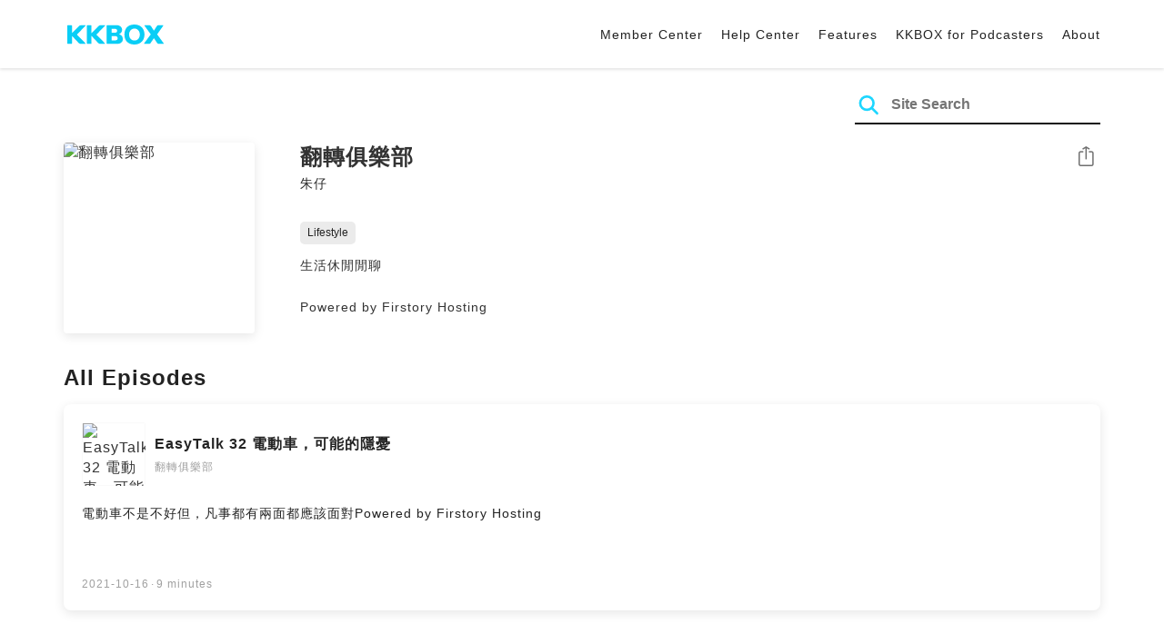

--- FILE ---
content_type: text/html; charset=UTF-8
request_url: https://podcast.kkbox.com/sg/channel/GmpZ5H5Gd_e0vD1QYb
body_size: 6177
content:
<!doctype html>
<html lang="en-SG">
<head>
    <meta charset="utf-8" />
    <meta name="viewport" content="width=device-width, initial-scale=1.0">
    <meta http-equiv="X-UA-Compatible" content="IE=Edge;chrome=1">

        <title>翻轉俱樂部 | Listen Podcast on KKBOX</title>

<meta name="description" content="Listen 翻轉俱樂部 on KKBOX! 生活休閒閒聊Powered by Firstory Hosting">
<meta name="keywords" content="KKBOX, Podcast, 聲音, 頻道, 單集, 節目, 分類">

<meta property="og:type" content="website"/>
<meta property="og:title" content="翻轉俱樂部 | Listen Podcast on KKBOX"/>
<meta property="og:description" content="Listen 翻轉俱樂部 on KKBOX! 生活休閒閒聊Powered by Firstory Hosting"/>
<meta property="og:image" content="https://i.kfs.io/podcast_channel/global/2851v4/fit/1200x630.png"/>
<meta property="og:image:width" content="1200"/>
<meta property="og:image:height" content="630"/>
<meta property="og:site_name" content="KKBOX" />
<meta property="og:url" content="https://podcast.kkbox.com/sg/channel/GmpZ5H5Gd_e0vD1QYb"/>
<meta property="og:locale" content="en_SG"/>
<meta property="fb:app_id" content="314155392230"/>

<meta name="twitter:card" content="summary_large_image"/>
<meta name="twitter:site" content="@kkbox"/>
<meta name="twitter:title" content="翻轉俱樂部 | Listen Podcast on KKBOX"/>
<meta name="twitter:description" content="Listen 翻轉俱樂部 on KKBOX! 生活休閒閒聊Powered by Firstory Hosting"/>
<meta name="twitter:image" content="https://i.kfs.io/podcast_channel/global/2851v4/fit/1200x630.png"/>

<link rel="canonical" href="https://podcast.kkbox.com/sg/channel/GmpZ5H5Gd_e0vD1QYb">


<link rel="alternate" hreflang="ja-jp" href="https://podcast.kkbox.com/jp/channel/GmpZ5H5Gd_e0vD1QYb" />
<link rel="alternate" hreflang="en-sg" href="https://podcast.kkbox.com/sg/channel/GmpZ5H5Gd_e0vD1QYb" />
<link rel="alternate" hreflang="en-my" href="https://podcast.kkbox.com/my/channel/GmpZ5H5Gd_e0vD1QYb" />
<link rel="alternate" hreflang="en" href="https://podcast.kkbox.com/sg/channel/GmpZ5H5Gd_e0vD1QYb" />
<link rel="alternate" hreflang="en-tw" href="https://podcast.kkbox.com/tw/channel/GmpZ5H5Gd_e0vD1QYb" />
<link rel="alternate" hreflang="zh-tw" href="https://podcast.kkbox.com/tw/channel/GmpZ5H5Gd_e0vD1QYb" />
<link rel="alternate" hreflang="zh" href="https://podcast.kkbox.com/tw/channel/GmpZ5H5Gd_e0vD1QYb" />
<link rel="alternate" hreflang="x-default" href="https://podcast.kkbox.com/channel/GmpZ5H5Gd_e0vD1QYb" />


<meta property="al:ios:url" content="kkbox://podcast.channel/GmpZ5H5Gd_e0vD1QYb" />
<meta property="al:ios:app_store_id" content="300915900" />
<meta property="al:ios:app_name" content="KKBOX" />
<meta property="al:android:url" content="kkbox://podcast.channel/GmpZ5H5Gd_e0vD1QYb" />
<meta property="al:android:package" content="com.skysoft.kkbox.android" />
<meta property="al:android:app_name" content="KKBOX" />
<meta property="al:web:url" content="https://podcast.kkbox.com/sg/channel/GmpZ5H5Gd_e0vD1QYb" />

    
    <link rel="prefetch" as="style" href="/css/podcast/episode-page.505251b60c36b6767d71.css">

    <link rel="shortcut icon" href="https://www.kkbox.com/favicon.ico"/>
    <link rel="preconnect" href="https://pkg.kfs.io">
    <link rel="preconnect" href="https://i.kfs.io">
    <link rel="preconnect" href="https://cdn.jsdelivr.net">

    <link href="/css/podcast/channel-page.340dc387ef1d0f907563.css" rel="stylesheet">

        <script defer src="https://cdn.jsdelivr.net/npm/linkifyjs@2.1.9/dist/linkify.min.js" integrity="sha256-b8aRDYEOoOLGpyaXMI3N2nWUbjSeQ2QxzKjmPnCa4yA=" crossorigin="anonymous"></script>
<script defer src="https://cdn.jsdelivr.net/npm/linkifyjs@2.1.9/dist/linkify-element.min.js" integrity="sha256-9hV9vEzCUdl5GBhZHgRcrkZgXy+xtiTt+XM9yDuR33Y=" crossorigin="anonymous"></script>
    <script defer crossorigin="anonymous" src="https://pkg.kfs.io/kk-web/sharebox.js/2.1.0/main.js"></script>

    
        <script type="application/ld+json">
    {"@context":"http://schema.org","@type":"BreadcrumbList","itemListElement":[{"@type":"ListItem","position":1,"item":"https://podcast.kkbox.com/sg","name":"KKBOX Podcast - Free for all"},{"@type":"ListItem","position":2,"item":"https://podcast.kkbox.com/sg/channel/GmpZ5H5Gd_e0vD1QYb","name":"翻轉俱樂部"}]}</script>
    <script type="application/ld+json">
    {"@context":"http://schema.org","@type":"PodcastSeries","url":"https://podcast.kkbox.com/sg/channel/GmpZ5H5Gd_e0vD1QYb","name":"翻轉俱樂部","description":"生活休閒閒聊Powered by Firstory Hosting","publisher":{"@type":"Person","name":"朱仔"},"author":{"@type":"Person","name":"朱仔"},"image":"https://i.kfs.io/podcast_channel/global/2851v4/cropresize/300x300.jpg","accessMode":"auditory","mainEntityOfPage":{"@type":"WebPage","@id":"https://podcast.kkbox.com/sg/channel/GmpZ5H5Gd_e0vD1QYb"},"offers":[{"@type":"Offer","price":"Free"}],"workExample":[{"@type":"PodcastEpisode","name":"EasyTalk 32 電動車，可能的隱憂","description":"電動車不是不好但，凡事都有兩面都應該面對Powered by Firstory Hosting","datePublished":"2021-10-16","timeRequired":"PT9M28S"},{"@type":"PodcastEpisode","name":"潛談教育特別篇：停課不停學後遺症","description":"Powered by Firstory Hosting","datePublished":"2021-10-10","timeRequired":"PT4M19S"},{"@type":"PodcastEpisode","name":"潛談教育特別篇：國小教師薪水","description":"別再羨慕小學教師薪水了真的沒有很高也別說小學教師很爽了因應突發狀況真不少Powered by Firstory Hosting","datePublished":"2021-10-06","timeRequired":"PT4M47S"},{"@type":"PodcastEpisode","name":"Easy Talk 31 社會的隱憂：精神患者","description":"如何做才能保障自己的安全呢？畢竟精神患者不會說自己就是更不會有牌子標示啊Powered by Firstory Hosting","datePublished":"2021-10-04","timeRequired":"PT8M40S"},{"@type":"PodcastEpisode","name":"潛談教育15：男學生穿制服裙，是教育已滅亡嗎？","description":"台灣傳統教育男生要雄壯威武女生就一定柔弱但性別是天生的除非你去變性可是個性是後天培養的這時正視個性的時候台灣同性婚姻都合法台灣也有變性人國外也有傳統是穿男裙你能理解國外傳統為什麼不能接受台灣的新穎呢？在走秀舞台秀出男生穿裙子的設計你會覺得這展覽是不好還是就是個秀裙子電視節目也許多國內外都有男伴女裝那是不是你都不要看電視教育本質是身心修養的培養跟一些基本邏輯概念的養成並非性別上的Powered by Firstory Hosting","datePublished":"2021-08-09","timeRequired":"PT7M24S"}]}</script>

    <script>
(() => {
    const $script = document.createElement('script');
    $script.src = 'https://cdn.jsdelivr.net/npm/@elastic/apm-rum@5.12.0/dist/bundles/elastic-apm-rum.umd.min.js';
    $script.async = true;
    $script.crossorigin = 'anonymous';
    $script.onload = () =>  {
        // Initialize
        elasticApm.init({
            serviceName: "podcast-kkbox-com",
            serverUrl: "https://apm.kkbox.com",
            environment: "production"
        });

        
        // Capture global error event
        window.addEventListener('error', (event) => {
            try {
                elasticApm.captureError(event.error);
            } catch (e) {}
        });
    };
    document.head.appendChild($script);
})();
</script>
    <!-- Google Tag Manager -->
<script>(function(w,d,s,l,i){w[l]=w[l]||[];w[l].push({'gtm.start':
    new Date().getTime(),event:'gtm.js'});var f=d.getElementsByTagName(s)[0],
    j=d.createElement(s),dl=l!='dataLayer'?'&l='+l:'';j.async=true;j.src=
    'https://www.googletagmanager.com/gtm.js?id='+i+dl;f.parentNode.insertBefore(j,f);
    })(window,document,'script','dataLayer','GTM-K4SDJPS');</script>
<!-- End Google Tag Manager -->
</head>
<body>
    <header class="header">
    <div class="container">
        <div class="nav-link-group--left">
            <a class="nav-link--logo" href="https://www.kkbox.com/sg/en/"
               data-ga-category="Podcast" data-ga-action="Click Header" data-ga-label="KKBOX Logo"></a>
        </div>
        <div class="nav-link-group--center"></div>
        <div class="nav-link-group--right">
            <nav class="desktop-menu">
                <ul>
                                        <li class="nav-link">
                        <a href="https://ssl.kkbox.com/sg/membership/index.php"  target="_blank" rel="noopener"                            data-ga-category="Podcast" data-ga-action="Click Header" data-ga-label="https://ssl.kkbox.com/sg/membership/index.php">Member Center</a>
                    </li>
                                        <li class="nav-link">
                        <a href="https://help.kkbox.com/sg/en?p=kkbox"  target="_blank" rel="noopener"                            data-ga-category="Podcast" data-ga-action="Click Header" data-ga-label="https://help.kkbox.com/sg/en?p=kkbox">Help Center</a>
                    </li>
                                        <li class="nav-link">
                        <a href="https://www.kkbox.com/sg/en/feature"                            data-ga-category="Podcast" data-ga-action="Click Header" data-ga-label="https://www.kkbox.com/sg/en/feature">Features</a>
                    </li>
                                        <li class="nav-link">
                        <a href="/podcasters"                            data-ga-category="Podcast" data-ga-action="Click Header" data-ga-label="/podcasters">KKBOX for Podcasters</a>
                    </li>
                                        <li class="nav-link">
                        <a href="/sg/about"                            data-ga-category="Podcast" data-ga-action="Click Header" data-ga-label="/sg/about">About </a>
                    </li>
                                    </ul>
            </nav>
            <div class="mobile-hamburger" onclick="document.querySelector('.nav-link-group--mobile').classList.add('active')"></div>
        </div>
        <div class="nav-link-group--mobile">
            <div class="mobile-menu">
                <ul>
                    <li class="nav-link--close">
                        <div class="mobile-close" onclick="document.querySelector('.nav-link-group--mobile').classList.remove('active')"></div>
                    </li>

                    
                                        <li class="nav-link">
                        <a href="https://ssl.kkbox.com/sg/membership/index.php"  target="_blank" rel="noopener"                            data-ga-category="Podcast" data-ga-action="Click Header" data-ga-label="https://ssl.kkbox.com/sg/membership/index.php">Member Center</a>
                    </li>
                                        <li class="nav-link">
                        <a href="https://help.kkbox.com/sg/en?p=kkbox"  target="_blank" rel="noopener"                            data-ga-category="Podcast" data-ga-action="Click Header" data-ga-label="https://help.kkbox.com/sg/en?p=kkbox">Help Center</a>
                    </li>
                                        <li class="nav-link">
                        <a href="https://www.kkbox.com/sg/en/feature"                            data-ga-category="Podcast" data-ga-action="Click Header" data-ga-label="https://www.kkbox.com/sg/en/feature">Features</a>
                    </li>
                                        <li class="nav-link">
                        <a href="/podcasters"                            data-ga-category="Podcast" data-ga-action="Click Header" data-ga-label="/podcasters">KKBOX for Podcasters</a>
                    </li>
                                        <li class="nav-link">
                        <a href="/sg/about"                            data-ga-category="Podcast" data-ga-action="Click Header" data-ga-label="/sg/about">About </a>
                    </li>
                                    </ul>
            </div>
        </div>
    </div>
</header>

    <div class="page page--channel">
    <section class="section--search-box">
        <div class="container">
            <div class="search-box-wrapper">
                <form class="search-box "
      action="/sg/search" method="GET">
    <button class="search-icon" type="submit"></button>
    <input class="search-input" type="text" name="word" placeholder="Site Search" value="" required>
</form>
            </div>
        </div>
    </section>

    <div class="container">
        <section class="section-channel">
            <div class="cover-image-wrapper">
                <img class="cover-image" width="80" height="80" src="https://i.kfs.io/podcast_channel/global/2851v4/cropresize/300x300.jpg" alt="翻轉俱樂部">
            </div>

            <div class="channel-info-wrapper">
                <h1 class="title">翻轉俱樂部</h1>
                <p class="author">朱仔</p>
            </div>

            <div class="share-action-wrapper">
                <share-box>
                    <button type="button" class="btn btn-share" title="Share"
                            data-ga-category="Podcast" data-ga-action="Share Channel" data-ga-label="翻轉俱樂部">
                        Share
                    </button>
                </share-box>
            </div>

            <div class="category-wrapper">
                                <a href="/sg/category/lifestyle" class="tag-category"
                   data-ga-category="Podcast" data-ga-action="Click Category Tag" data-ga-label="Lifestyle">
                    Lifestyle
                </a>
                            </div>

            <div class="description-wrapper">
                
                <p class="description js-linkify">生活休閒閒聊<br />
<br />
Powered by Firstory Hosting</p>
                <i class="icon-arrow-down"></i>
            </div>

                    </section>

        <section class="section-episode-list" id="episodes">
            <h2 class="section-title">All Episodes</h2>
            <div class="episode-list">
                                    <a href="/sg/episode/Ol_nCbASADyoso1vis" class="episode-card  ">
    <div class="card-header">
        <div class="cover-image-wrapper">
            <img class="cover-image" width="50" height="50" loading="lazy" src="https://i.kfs.io/podcast_episode/global/540934v1/cropresize/300x300.jpg" alt="EasyTalk 32 電動車，可能的隱憂">
        </div>
        <div class="episode-info-wrapper">
            <h3 class="title">EasyTalk 32 電動車，可能的隱憂</h3>
            <div class="info">
                <span class="icon-explicit">🄴</span>
                <span class="channel">翻轉俱樂部</span>
            </div>
        </div>
    </div>
    <div class="card-content">
        <p class="episode-playlist-note">
            
        </p>
        
        <p class="description">電動車不是不好但，凡事都有兩面都應該面對Powered by Firstory Hosting</p>
    </div>
    <div class="card-footer">
        <span class="date">2021-10-16</span>·<span class="duration">9 minutes</span>
    </div>
</a>
                                    <a href="/sg/episode/WofqzFl8TmT4qa9HzW" class="episode-card  ">
    <div class="card-header">
        <div class="cover-image-wrapper">
            <img class="cover-image" width="50" height="50" loading="lazy" src="https://i.kfs.io/podcast_episode/global/530193v1/cropresize/300x300.jpg" alt="潛談教育特別篇：停課不停學後遺症">
        </div>
        <div class="episode-info-wrapper">
            <h3 class="title">潛談教育特別篇：停課不停學後遺症</h3>
            <div class="info">
                <span class="icon-explicit">🄴</span>
                <span class="channel">翻轉俱樂部</span>
            </div>
        </div>
    </div>
    <div class="card-content">
        <p class="episode-playlist-note">
            
        </p>
        
        <p class="description">Powered by Firstory Hosting</p>
    </div>
    <div class="card-footer">
        <span class="date">2021-10-10</span>·<span class="duration">4 minutes</span>
    </div>
</a>
                                    <a href="/sg/episode/4oZqrUG-Mon1jGbVqy" class="episode-card  ">
    <div class="card-header">
        <div class="cover-image-wrapper">
            <img class="cover-image" width="50" height="50" loading="lazy" src="https://i.kfs.io/podcast_episode/global/525288v2/cropresize/300x300.jpg" alt="潛談教育特別篇：國小教師薪水">
        </div>
        <div class="episode-info-wrapper">
            <h3 class="title">潛談教育特別篇：國小教師薪水</h3>
            <div class="info">
                <span class="icon-explicit">🄴</span>
                <span class="channel">翻轉俱樂部</span>
            </div>
        </div>
    </div>
    <div class="card-content">
        <p class="episode-playlist-note">
            
        </p>
        
        <p class="description">別再羨慕小學教師薪水了真的沒有很高也別說小學教師很爽了因應突發狀況真不少Powered by Firstory Hosting</p>
    </div>
    <div class="card-footer">
        <span class="date">2021-10-06</span>·<span class="duration">4 minutes</span>
    </div>
</a>
                                    <a href="/sg/episode/TZZ2_xRurn6MPblV8E" class="episode-card  ">
    <div class="card-header">
        <div class="cover-image-wrapper">
            <img class="cover-image" width="50" height="50" loading="lazy" src="https://i.kfs.io/podcast_episode/global/520754v2/cropresize/300x300.jpg" alt="Easy Talk 31 社會的隱憂：精神患者">
        </div>
        <div class="episode-info-wrapper">
            <h3 class="title">Easy Talk 31 社會的隱憂：精神患者</h3>
            <div class="info">
                <span class="icon-explicit">🄴</span>
                <span class="channel">翻轉俱樂部</span>
            </div>
        </div>
    </div>
    <div class="card-content">
        <p class="episode-playlist-note">
            
        </p>
        
        <p class="description">如何做才能保障自己的安全呢？畢竟精神患者不會說自己就是更不會有牌子標示啊Powered by Firstory Hosting</p>
    </div>
    <div class="card-footer">
        <span class="date">2021-10-04</span>·<span class="duration">8 minutes</span>
    </div>
</a>
                                    <a href="/sg/episode/CqY14ZC_6jQ4T630ja" class="episode-card  ">
    <div class="card-header">
        <div class="cover-image-wrapper">
            <img class="cover-image" width="50" height="50" loading="lazy" src="https://i.kfs.io/podcast_episode/global/437644v1/cropresize/300x300.jpg" alt="潛談教育15：男學生穿制服裙，是教育已滅亡嗎？">
        </div>
        <div class="episode-info-wrapper">
            <h3 class="title">潛談教育15：男學生穿制服裙，是教育已滅亡嗎？</h3>
            <div class="info">
                <span class="icon-explicit">🄴</span>
                <span class="channel">翻轉俱樂部</span>
            </div>
        </div>
    </div>
    <div class="card-content">
        <p class="episode-playlist-note">
            
        </p>
        
        <p class="description">台灣傳統教育男生要雄壯威武女生就一定柔弱但性別是天生的除非你去變性可是個性是後天培養的這時正視個性的時候台灣同性婚姻都合法台灣也有變性人國外也有傳統是穿男裙你能理解國外傳統為什麼不能接受台灣的新穎呢？在走秀舞台秀出男生穿裙子的設計你會覺得這展覽是不好還是就是個秀裙子電視節目也許多國內外都有男伴女裝那是不是你都不要看電視教育本質是身心修養的培養跟一些基本邏輯概念的養成並非性別上的Powered by Firstory Hosting</p>
    </div>
    <div class="card-footer">
        <span class="date">2021-08-09</span>·<span class="duration">7 minutes</span>
    </div>
</a>
                            </div>

                        <div class="infinite-loading-trigger" data-next-offset="1628478793,437644"></div>
                    </section>
    </div>
</div>

    <footer class="pm-footer">
    <div class="pm-footer-menu">
                <div class="pm-footer-column">
            <div class="pm-footer-subtitle">Explore KKBOX</div>
                        <div class="pm-footer-li">
                <a href="https://www.kkbox.com/sg/en/feature"                    data-ga-category="Podcast" data-ga-action="Click Footer" data-ga-label="https://www.kkbox.com/sg/en/feature">
                   Features
                </a>
            </div>
                        <div class="pm-footer-li">
                <a href="https://www.kkbox.com/sg/en/info/event/"                    data-ga-category="Podcast" data-ga-action="Click Footer" data-ga-label="https://www.kkbox.com/sg/en/info/event/">
                   Giveaways
                </a>
            </div>
                        <div class="pm-footer-li">
                <a href="https://www.kkbox.com/sg/en/download"                    data-ga-category="Podcast" data-ga-action="Click Footer" data-ga-label="https://www.kkbox.com/sg/en/download">
                   Platforms
                </a>
            </div>
                    </div>
                <div class="pm-footer-column">
            <div class="pm-footer-subtitle">Entertainment News</div>
                        <div class="pm-footer-li">
                <a href="https://www.kkbox.com/sg/en/info/"                    data-ga-category="Podcast" data-ga-action="Click Footer" data-ga-label="https://www.kkbox.com/sg/en/info/">
                   Latest
                </a>
            </div>
                        <div class="pm-footer-li">
                <a href="https://kma.kkbox.com/charts/?terr=sg&amp;lang=en"  target="_blank" rel="noopener"                    data-ga-category="Podcast" data-ga-action="Click Footer" data-ga-label="https://kma.kkbox.com/charts/?terr=sg&amp;lang=en">
                   Charts
                </a>
            </div>
                        <div class="pm-footer-li">
                <a href="https://kma.kkbox.com/awards/"  target="_blank" rel="noopener"                    data-ga-category="Podcast" data-ga-action="Click Footer" data-ga-label="https://kma.kkbox.com/awards/">
                   Music Awards
                </a>
            </div>
                    </div>
                <div class="pm-footer-column">
            <div class="pm-footer-subtitle">Member</div>
                        <div class="pm-footer-li">
                <a href="https://ssl.kkbox.com/billing.php"  target="_blank" rel="noopener"                    data-ga-category="Podcast" data-ga-action="Click Footer" data-ga-label="https://ssl.kkbox.com/billing.php">
                   Subscribe
                </a>
            </div>
                        <div class="pm-footer-li">
                <a href="https://mykkid.kkbox.com"  target="_blank" rel="noopener"                    data-ga-category="Podcast" data-ga-action="Click Footer" data-ga-label="https://mykkid.kkbox.com">
                   Member Centre
                </a>
            </div>
                        <div class="pm-footer-li">
                <a href="https://help.kkbox.com/sg/en?p=kkbox"  target="_blank" rel="noopener"                    data-ga-category="Podcast" data-ga-action="Click Footer" data-ga-label="https://help.kkbox.com/sg/en?p=kkbox">
                   Help Centre
                </a>
            </div>
                        <div class="pm-footer-li">
                <a href="https://www.kkbox.com/about/en/terms?terr=sg"                    data-ga-category="Podcast" data-ga-action="Click Footer" data-ga-label="https://www.kkbox.com/about/en/terms?terr=sg">
                   Terms of Use
                </a>
            </div>
                    </div>
                <div class="pm-footer-column">
            <div class="pm-footer-subtitle">About</div>
                        <div class="pm-footer-li">
                <a href="https://www.kkbox.com/about/en/"                    data-ga-category="Podcast" data-ga-action="Click Footer" data-ga-label="https://www.kkbox.com/about/en/">
                   About KKBOX
                </a>
            </div>
                        <div class="pm-footer-li">
                <a href="https://www.kkbox.com/about/en/news"                    data-ga-category="Podcast" data-ga-action="Click Footer" data-ga-label="https://www.kkbox.com/about/en/news">
                   News
                </a>
            </div>
                        <div class="pm-footer-li">
                <a href="https://www.kkbox.com/about/en/ad-cooperation/user-profile"                    data-ga-category="Podcast" data-ga-action="Click Footer" data-ga-label="https://www.kkbox.com/about/en/ad-cooperation/user-profile">
                   Advertising
                </a>
            </div>
                        <div class="pm-footer-li">
                <a href="https://www.kkbox.com/about/en/contact"                    data-ga-category="Podcast" data-ga-action="Click Footer" data-ga-label="https://www.kkbox.com/about/en/contact">
                   Contact Us
                </a>
            </div>
                        <div class="pm-footer-li">
                <a href="https://www.soundscape.net"  target="_blank" rel="noopener"                    data-ga-category="Podcast" data-ga-action="Click Footer" data-ga-label="https://www.soundscape.net">
                   Publish Music
                </a>
            </div>
                        <div class="pm-footer-li">
                <a href="https://www.kkbox.com/about/en/privacy?terr=sg"                    data-ga-category="Podcast" data-ga-action="Click Footer" data-ga-label="https://www.kkbox.com/about/en/privacy?terr=sg">
                   Privacy Policy
                </a>
            </div>
                    </div>
                <div class="pm-footer-column-socials">
                        <a class="pm-social pm-instagram" href="https://instagram.com/kkboxsg" target="_blank" rel="noopener"
               data-ga-category="Podcast" data-ga-action="Click Footer" data-ga-label="https://instagram.com/kkboxsg"></a>
                        <a class="pm-social pm-facebook" href="https://www.facebook.com/KKBOXSG" target="_blank" rel="noopener"
               data-ga-category="Podcast" data-ga-action="Click Footer" data-ga-label="https://www.facebook.com/KKBOXSG"></a>
                    </div>
    </div>
    <div class="pm-all-width">
        <div class="pm-terr-lang">
            <div class="pm-terr">
                <select id="pm-terr-select" onchange="window.location = this.options[this.selectedIndex].value;" tabindex="-1">
                                            <option value="https://podcast.kkbox.com/tw/channel/GmpZ5H5Gd_e0vD1QYb"
                                >
                            Taiwan
                        </option>
                                            <option value="https://podcast.kkbox.com/sg/channel/GmpZ5H5Gd_e0vD1QYb"
                                 selected >
                            Singapore
                        </option>
                                            <option value="https://podcast.kkbox.com/my/channel/GmpZ5H5Gd_e0vD1QYb"
                                >
                            Malaysia
                        </option>
                                            <option value="https://podcast.kkbox.com/jp/channel/GmpZ5H5Gd_e0vD1QYb"
                                >
                            Japan
                        </option>
                                    </select>
                <label for="pm-terr-select">Singapore</label>
                <div class="pm-dropdown-menu" tabindex="0"><button>Singapore</button>
                    <div class="pm-dropdown">
                                                    <a class="pm-dropdown-li" href="https://podcast.kkbox.com/tw/channel/GmpZ5H5Gd_e0vD1QYb">Taiwan</a>
                                                    <a class="pm-dropdown-li" href="https://podcast.kkbox.com/sg/channel/GmpZ5H5Gd_e0vD1QYb">Singapore</a>
                                                    <a class="pm-dropdown-li" href="https://podcast.kkbox.com/my/channel/GmpZ5H5Gd_e0vD1QYb">Malaysia</a>
                                                    <a class="pm-dropdown-li" href="https://podcast.kkbox.com/jp/channel/GmpZ5H5Gd_e0vD1QYb">Japan</a>
                                            </div>
                </div>
            </div>
        </div>
        <div class="pm-copyright">Copyright © 2026 KKBOX All Rights Reserved.</div>
    </div>
</footer>

    <script src="/js/podcast/channel-page.ed13c95454ae8d6ae46f.js"></script>
<script>
(function(ChannelPage) {
    var page = new ChannelPage();

    var $descriptionWrapper = document.querySelector('.section-channel .description-wrapper');
    page.initChannelDescriptionCollapse({
        $descriptionWrapper: $descriptionWrapper,
        $description: $descriptionWrapper.querySelector('.description'),
        $arrowDownTrigger: $descriptionWrapper.querySelector('.icon-arrow-down')
    });

    page.initLinkify({
        element: document.querySelector('.js-linkify')
    });

    page.useShortUrlInShareBox({
        shortUrlApiEndpoint: "/api/short-url?url=https%3A%2F%2Fpodcast.kkbox.com%2Fsg%2Fchannel%2FGmpZ5H5Gd_e0vD1QYb",
    });

    page.initPlaybackPopup({
        element: document.querySelector('.js-click-play-in-kkbox'),
        protocolUrl: "kkbox://podcast.channel/GmpZ5H5Gd_e0vD1QYb",
        locale: "en"
    });

    var $infiniteLoadingTrigger = document.querySelector('.infinite-loading-trigger');
    if ($infiniteLoadingTrigger) {
        page.initInfiniteLoading({
            $episodeList: document.querySelector('.episode-list'),
            $infiniteLoadingTrigger: $infiniteLoadingTrigger,
            fetchDataUrl: "/api/sg/channel/GmpZ5H5Gd_e0vD1QYb/episode-list"
        });
    }
})(window.ChannelPage);
</script>
</body>
</html>
